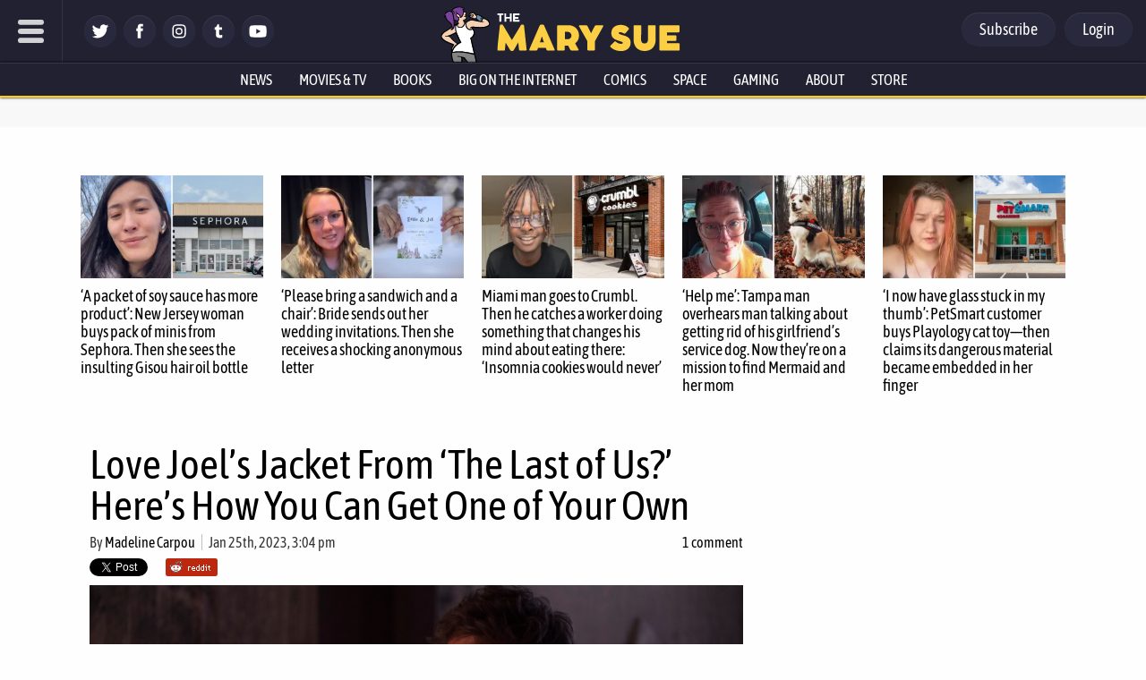

--- FILE ---
content_type: application/javascript; charset=UTF-8
request_url: https://themarysue.disqus.com/count-data.js?1=DISQUSlove-joels-jacket-from-the-last-of-us-heres-how-you-can-get-one-of-your-own
body_size: 314
content:
var DISQUSWIDGETS;

if (typeof DISQUSWIDGETS != 'undefined') {
    DISQUSWIDGETS.displayCount({"text":{"and":"and","comments":{"zero":"0 comments","multiple":"{num} comments","one":"1 comment"}},"counts":[{"id":"DISQUSlove-joels-jacket-from-the-last-of-us-heres-how-you-can-get-one-of-your-own","comments":1}]});
}